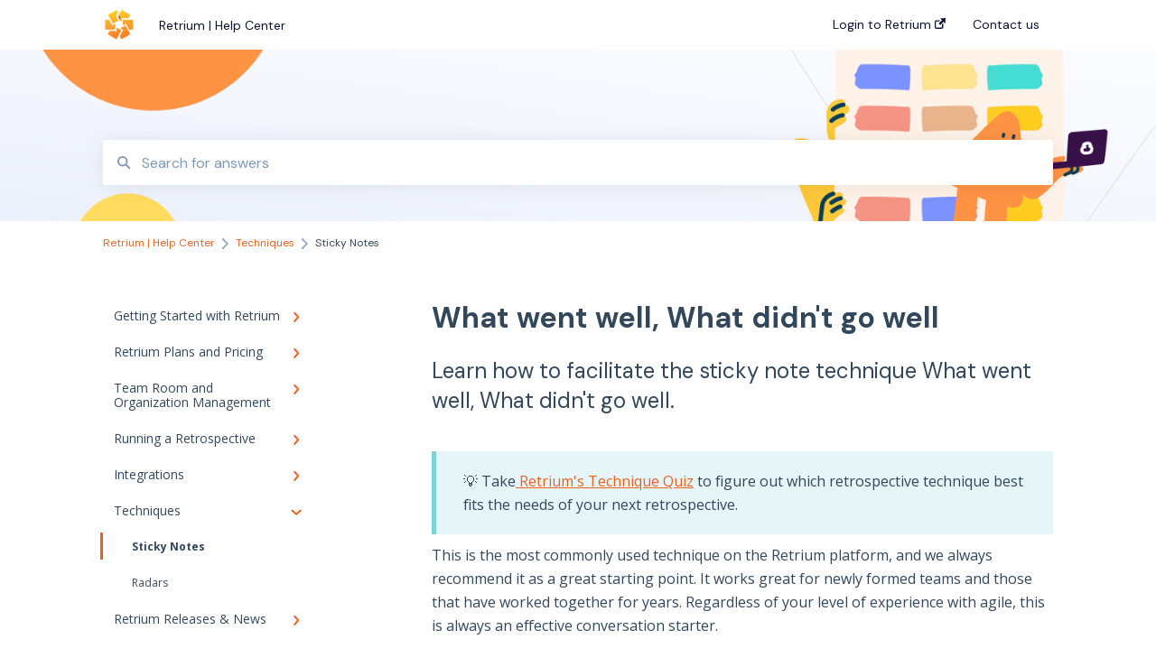

--- FILE ---
content_type: text/html; charset=UTF-8
request_url: https://support.retrium.com/what-went-well-what-didnt-go-well
body_size: 8641
content:
<!doctype html><html lang="en"><head>
    
    <meta charset="utf-8">
    
    <title>
      What went well, What didn't go well
    </title>
    
    <meta name="description" content="Learn how to facilitate the sticky note technique What went well, What didn't go well. ">
    <meta name="viewport" content="width=device-width, initial-scale=1">

    <script src="/hs/hsstatic/jquery-libs/static-1.4/jquery/jquery-1.11.2.js"></script>
<script>hsjQuery = window['jQuery'];</script>
    <meta property="og:description" content="Learn how to facilitate the sticky note technique What went well, What didn't go well. ">
    <meta property="og:title" content="What went well, What didn't go well">
    <meta name="twitter:description" content="Learn how to facilitate the sticky note technique What went well, What didn't go well. ">
    <meta name="twitter:title" content="What went well, What didn't go well">

    

    
    <link rel="stylesheet" href="/hs/hsstatic/ContentIcons/static-1.198/fontawesome/5.0.10/css/fontawesome-all.min.css">
<style>
a.cta_button{-moz-box-sizing:content-box !important;-webkit-box-sizing:content-box !important;box-sizing:content-box !important;vertical-align:middle}.hs-breadcrumb-menu{list-style-type:none;margin:0px 0px 0px 0px;padding:0px 0px 0px 0px}.hs-breadcrumb-menu-item{float:left;padding:10px 0px 10px 10px}.hs-breadcrumb-menu-divider:before{content:'›';padding-left:10px}.hs-featured-image-link{border:0}.hs-featured-image{float:right;margin:0 0 20px 20px;max-width:50%}@media (max-width: 568px){.hs-featured-image{float:none;margin:0;width:100%;max-width:100%}}.hs-screen-reader-text{clip:rect(1px, 1px, 1px, 1px);height:1px;overflow:hidden;position:absolute !important;width:1px}
</style>

<style>
  @font-face {
    font-family: "DM Sans";
    font-weight: 400;
    font-style: normal;
    font-display: swap;
    src: url("/_hcms/googlefonts/DM_Sans/regular.woff2") format("woff2"), url("/_hcms/googlefonts/DM_Sans/regular.woff") format("woff");
  }
  @font-face {
    font-family: "DM Sans";
    font-weight: 700;
    font-style: normal;
    font-display: swap;
    src: url("/_hcms/googlefonts/DM_Sans/700.woff2") format("woff2"), url("/_hcms/googlefonts/DM_Sans/700.woff") format("woff");
  }
  @font-face {
    font-family: "Open Sans";
    font-weight: 400;
    font-style: normal;
    font-display: swap;
    src: url("/_hcms/googlefonts/Open_Sans/regular.woff2") format("woff2"), url("/_hcms/googlefonts/Open_Sans/regular.woff") format("woff");
  }
  @font-face {
    font-family: "Open Sans";
    font-weight: 700;
    font-style: normal;
    font-display: swap;
    src: url("/_hcms/googlefonts/Open_Sans/700.woff2") format("woff2"), url("/_hcms/googlefonts/Open_Sans/700.woff") format("woff");
  }
</style>

    

    
<!--  Added by GoogleAnalytics integration -->
<script>
var _hsp = window._hsp = window._hsp || [];
_hsp.push(['addPrivacyConsentListener', function(consent) { if (consent.allowed || (consent.categories && consent.categories.analytics)) {
  (function(i,s,o,g,r,a,m){i['GoogleAnalyticsObject']=r;i[r]=i[r]||function(){
  (i[r].q=i[r].q||[]).push(arguments)},i[r].l=1*new Date();a=s.createElement(o),
  m=s.getElementsByTagName(o)[0];a.async=1;a.src=g;m.parentNode.insertBefore(a,m)
})(window,document,'script','//www.google-analytics.com/analytics.js','ga');
  ga('create','UA-58992112-1','auto');
  ga('send','pageview');
}}]);
</script>

<!-- /Added by GoogleAnalytics integration -->

    <link rel="canonical" href="https://support.retrium.com/what-went-well-what-didnt-go-well">


<meta property="og:url" content="https://support.retrium.com/what-went-well-what-didnt-go-well">
<meta http-equiv="content-language" content="en">



    
      <link rel="shortcut icon" href="https://support.retrium.com/hubfs/retrium-icon.svg">
    
    <link href="//7052064.fs1.hubspotusercontent-na1.net/hubfs/7052064/hub_generated/template_assets/DEFAULT_ASSET/1766173818330/template_main.css" rel="stylesheet">
    <link href="//7052064.fs1.hubspotusercontent-na1.net/hubfs/7052064/hub_generated/template_assets/DEFAULT_ASSET/1766173814229/template__support-form.min.css" rel="stylesheet">
    <script type="text/javascript" src="//7052064.fs1.hubspotusercontent-na1.net/hubfs/7052064/hub_generated/template_assets/DEFAULT_ASSET/1766173816498/template_kbdom.min.js"></script>
    <style type="text/css" data-preview-theme="true">
      .kb-article, .kb-search__suggestions__article-content, .kb-search-results__description {
        font-family: 'Open Sans';
      }
      h1, h2, h3, h3 a, h4, h4 a, h5, h6, .kb__text-link, .kb__text-link-small, .kb-header, .kb-sticky-footer,
      .kb-search__suggestions__article-title, .kb-search-results__title,
      #hs_form_target_kb_support_form input.hs-button, #hs_form_target_kb_support_form label, input, select, textarea, #hs_form_target_kb_support_form .hs-field-desc, #hs_form_target_kb_support_form .hs-richtext p {
        font-family: 'DM Sans';
      }
      a,
      .kb-search__suggestions__breadcrumb,
      .kb-header__nav .kbui-dropdown__link {
        color: #ea6223;
      }
      .kb-header,
      .kb-header a,
      .kb-header button.kb-button--link {
        color: #0d1330;
      }
      .kb-header svg * {
        fill: #0d1330;
      }
      .kb-search-section {
        background-color: #ffffff;
      }
      .kb-search-section__title {
        color: #000000;
      }
      .kb-search-section-with-image {
        background-image: url(https://support.retrium.com/hubfs/1200X628-2.png);
        background-size: cover;
        color: #ffffff;
        position: relative;
      }
      .kb-search-section-with-gradient {
        background-color: ;
        background-image: linear-gradient(180deg, #ffffff 0%, transparent 97%);
      }
      .kb-mobile-search-section {
        background-color: #ffffff;
      }
      .kb-search__suggestions a:hover,
      .kb-search__suggestions a:focus,
      .kb-category-menu li.active > a,
      .kb-category-menu li > a:hover {
        background-color: rgba(234, 98, 35, .1);
      }
      .kb-theme--cards .kb-category-menu li.active > a,
      .kb-theme--cards .kb-category-menu li > a:hover {
        background-color: transparent;
      }
      .kb-breadcrumbs > ol > li > span,
      .kb-breadcrumbs > ol > li > a > span,
      .kb-breadcrumbs > .kb-breadcrumbs__mobile-back a {
        font-family: 'DM Sans';
      }
      .kb-breadcrumbs__arrow--left * {
        fill: #ea6223
      }
      .kb-sidebar .kb-category-menu a,
      .kb-mobile-menu .kb-mobile-menu__current-page,
      .kb-mobile-menu ul > li > a {
        font-family: 'Open Sans';
      }
      .kb-header__logo img {
        max-height: 39px;
      }
      .kb-footer__logo img {
        max-height: 24px;
      }
      /* SVG SUPPORT */
      .kb-header__logo img[src$=".svg"] {
        height: 39px;
      }
      .kb-footer__logo img[src$=".svg"] {
        height: 24px;
      }
      /* MOBILE STYLES */
      .kb-mobile-menu,
      .kb-mobile-search__bar {
        background-color: #ffffff;
      }
      .kb-mobile-menu a,
      .kb-mobile-menu__current-page,
      .kb-mobile-search__input,
      .kb-search--open .kb-mobile-search__input {
        color: #111111
      }
      .kb-mobile-search__input::-webkit-input-placeholder {
        color: #111111
      }
      .kb-mobile-search__input::-moz-placeholder {
        color: #111111
      }
      .kb-mobile-search__input:-ms-input-placeholder {
        color: #111111
      }
      .kb-mobile-search__input:-moz-placeholder {
        color: #111111
      }
      .kb-mobile-search__mag * {
        fill: #111111
      }
      .kb-mobile-menu__arrow *,
      .kb-mobile-search__close * {
        stroke: #111111
      }
      @media (max-width: 767px) {
        .kb-header__nav {
          background-color: #ffffff
        }
        .kb-header,
        .kb-header a {
          color: #111111;
        }
        .kb-header svg * {
          fill: #111111;
        }
        .kb-theme--content.kb-page--index .kb-header__nav-toggle svg *,
        .kb-theme--content.kb-page--index .kb-header__nav-close svg *,
        .kb-theme--tiles.kb-page--index .kb-header__nav-toggle svg *,
        .kb-theme--tiles.kb-page--index .kb-header__nav-close svg *,
        .kb-theme--minimal .kb-header__nav-toggle svg *,
        .kb-theme--minimal .kb-header__nav-close svg *,
        .kb-theme--cards .kb-header__nav-toggle svg *,
        .kb-theme--cards .kb-header__nav-close svg *,
        .kb-theme--default .kb-header__nav-toggle svg *,
        .kb-theme--default .kb-header__nav-close svg * {
          fill: #0d1330;
        }
      }
    </style>
  <meta name="generator" content="HubSpot"></head>
  <body class="kb-theme--cards ">
    <header>
      
      
  

  

  

  <div class="kb-header" data-preview-id="kb-header">
    <div class="kb-header-inner" id="kb-header">
      <div class="kb-header__logo">
        
          <a href="https://www.retrium.com/">
            <img src="https://support.retrium.com/hs-fs/hubfs/Retrium_logo-1.png?height=120&amp;name=Retrium_logo-1.png" alt="company logo">
          </a>
        
      </div>
      <a class="kb-header__title" href="/">
        Retrium | Help Center
      </a>
      <nav id="kb-header__nav" class="kb-header__nav" role="navigation">
        <ul>
          
          
            
<li class="kb-header__company-website-link">
  <a href="//app.retrium.com" target="_blank" rel="noopener">
    Login to Retrium
    <svg width="12" height="12" xmlns="http://www.w3.org/2000/svg">
      <path d="M8.11 10.223V7.0472l1.308-1.3077v4.4835c0 .9323-.7628 1.6952-1.6953 1.6952H1.6952C.7628 11.9182 0 11.1553 0 10.223V4.1955C0 3.2628.7628 2.5 1.6952 2.5h4.4833L4.8707 3.8082H1.6952c-.2099 0-.3872.1771-.3872.3873v6.0275c0 .2098.1773.387.3872.387h6.0275c.21 0 .3873-.1772.3873-.387zM5.9428.4417L12.0137 0l-.442 6.0708L9.6368 4.136 6.0925 7.68 4.3333 5.9207l3.544-3.5442L5.9428.4417z" fill="#ea6223" />
    </svg>
  </a>
</li>

          
          
            
  <li class="kb-header__support-form-link"><a href="/kb-tickets/new">Contact us</a></li>

          
          
          
        </ul>
      </nav>
      
      <div class="kb-header__nav-controls-container">
        <button id="kb-header__close-target" class="kb-header__nav-close" role="button" aria-label="Close main navigation menu" aria-controls="kb-header__nav kb-header__langs-nav">
          <span class="kb-icon close" aria-hidden="true">
            <svg width="16" height="17" xmlns="http://www.w3.org/2000/svg">
              <g fill="#2D3E50" fill-rule="nonzero">
                <path d="M15.07107 1.42893c.59587.59588.88893 1.23239.0505 2.07081L2.99975 15.62158c-.83842.83842-1.48089.5394-2.0708-.05051C.33305 14.97519.04 14.33868.87841 13.50026L13.00026 1.37842c.83842-.83842 1.48089-.5394 2.0708.05051z" />
                <path d="M15.07107 15.57107c-.59588.59587-1.23239.88893-2.07081.0505L.87842 3.49975C.04 2.66132.33902 2.01885.92893 1.42894 1.52481.83305 2.16132.54 2.99974 1.37841l12.12184 12.12184c.83842.83842.5394 1.48089-.05051 2.0708z" />
              </g>
            </svg>
          </span>
        </button>
        
        <button id="kb-header__main-nav-target" class="kb-header__nav-toggle" role="button" aria-label="Open main navigation menu" aria-controls="kb-header__nav">
          <span class="kb-icon menu">
            <svg width="25" height="17" xmlns="http://www.w3.org/2000/svg">
              <g fill="#2D3E50" fill-rule="nonzero">
                <path d="M24.56897 2.295c0 .85-.2931 1.513-1.72414 1.513H2.15517C.72414 3.808.43103 3.1365.43103 2.295c0-.85.2931-1.513 1.72414-1.513h20.68966c1.43103 0 1.72414.6715 1.72414 1.513zM24.56897 8.8315c0 .85-.2931 1.513-1.72414 1.513H2.15517c-1.43103 0-1.72414-.6715-1.72414-1.513 0-.85.2931-1.513 1.72414-1.513h20.68966c1.43103 0 1.72414.6715 1.72414 1.513zM24.56897 15.3595c0 .85-.2931 1.513-1.72414 1.513H2.15517c-1.43103 0-1.72414-.6715-1.72414-1.513 0-.85.2931-1.513 1.72414-1.513h20.68966c1.43103 0 1.72414.6715 1.72414 1.513z" />
              </g>
            </svg>
          </span>
        </button>
    </div>
    </div>
  </div>
  <!-- Mobile Menu -->
  <div class="kb-mobile-search-section">
    <div class="kb-mobile-header">
      <div class="kb-mobile-menu">
        <div class="kb-mobile-menu__current-page">
          
            
              
                
              
                
              
                
              
            
          
            
              
                
              
                
              
                
              
            
          
            
              
                
              
                
              
            
          
            
              
                
              
                
              
                
              
                
              
                
              
                
              
                
              
            
          
            
              
                
              
                
              
                
              
            
          
            
              
                
                Sticky Notes
                
              
                
              
            
          
            
              
                
              
            
          
            
              
                
              
            
          
          <svg class="kb-mobile-menu__arrow" width="12" height="7" xmlns="http://www.w3.org/2000/svg">
            <path d="M10.6817 1.6816l-4.5364 4-4.5364-3.9315" stroke="#00A38D" stroke-width="2" fill="none" fill-rule="evenodd" stroke-linecap="round" stroke-linejoin="round" />
          </svg>
        </div>
        <ul>
          
          <li>
            
            
            <a href="/getting-started-with-retrium">
              Getting Started with Retrium
            </a>
            <ul>
              
              
              
              <li>
                <a href="/getting-started-with-retrium#the-basics">
                  The Basics
                </a>
              </li>
              
              
              
              <li>
                <a href="/getting-started-with-retrium#things-you-should-know">
                  Things You Should Know
                </a>
              </li>
              
              
              
              <li>
                <a href="/getting-started-with-retrium#logging-in-and-accessing-retrium">
                  Logging In and Accessing Retrium
                </a>
              </li>
              
            </ul>
          </li>
          
          <li>
            
            
            <a href="/retrium-plans-and-pricing">
              Retrium Plans and Pricing
            </a>
            <ul>
              
              
              
              <li>
                <a href="/retrium-plans-and-pricing#team-edition-billing">
                  Team Edition Billing
                </a>
              </li>
              
              
              
              <li>
                <a href="/retrium-plans-and-pricing#business-and-enterprise-edition-billing">
                  Business and Enterprise Edition Billing
                </a>
              </li>
              
              
              
              <li>
                <a href="/retrium-plans-and-pricing#general-billing">
                  General Billing
                </a>
              </li>
              
            </ul>
          </li>
          
          <li>
            
            
            <a href="/team-room-and-organization-management">
              Team Room and Organization Management
            </a>
            <ul>
              
              
              
              <li>
                <a href="/team-room-and-organization-management#team-rooms">
                  Team Rooms
                </a>
              </li>
              
              
              
              <li>
                <a href="/team-room-and-organization-management#organizations">
                  Organizations
                </a>
              </li>
              
            </ul>
          </li>
          
          <li>
            
            
            <a href="/running-a-retrospective">
              Running a Retrospective
            </a>
            <ul>
              
              
              
              <li>
                <a href="/running-a-retrospective#how-to-facilitate-or-participate-in-a-retrospective">
                  How to Facilitate or Participate in a Retrospective
                </a>
              </li>
              
              
              
              <li>
                <a href="/running-a-retrospective#radars">
                  Radars
                </a>
              </li>
              
              
              
              <li>
                <a href="/running-a-retrospective#root-cause-analysis">
                  Root Cause Analysis
                </a>
              </li>
              
              
              
              <li>
                <a href="/running-a-retrospective#facilitation-basics">
                  Facilitation Basics
                </a>
              </li>
              
              
              
              <li>
                <a href="/running-a-retrospective#post-retrospective">
                  Post-Retrospective
                </a>
              </li>
              
              
              
              <li>
                <a href="/running-a-retrospective#custom-templates">
                  Custom Templates
                </a>
              </li>
              
              
              
              <li>
                <a href="/running-a-retrospective#suggestions-for-special-retrospectives">
                  Suggestions for Special Retrospectives
                </a>
              </li>
              
            </ul>
          </li>
          
          <li>
            
            
            <a href="/integrations">
              Integrations
            </a>
            <ul>
              
              
              
              <li>
                <a href="/integrations#sso">
                  SSO
                </a>
              </li>
              
              
              
              <li>
                <a href="/integrations#api">
                  API
                </a>
              </li>
              
              
              
              <li>
                <a href="/integrations#other-integrations">
                  Other integrations
                </a>
              </li>
              
            </ul>
          </li>
          
          <li class="active open">
            
            
            <a href="/techniques">
              Techniques
            </a>
            <ul>
              
              
              
              <li class="active">
                <a href="/techniques#sticky-notes">
                  Sticky Notes
                </a>
              </li>
              
              
              
              <li>
                <a href="/techniques#radars">
                  Radars
                </a>
              </li>
              
            </ul>
          </li>
          
          <li>
            
            
            <a href="/retrium-releases-news">
              Retrium Releases &amp; News
            </a>
            <ul>
              
              
              
              <li>
                <a href="/retrium-releases-news#monthly-product-updates">
                  Monthly Product Updates
                </a>
              </li>
              
            </ul>
          </li>
          
          <li>
            
            
            <a href="/security-privacy-legal">
              Security, Privacy &amp; Legal
            </a>
            <ul>
              
              
              
              <li>
                <a href="/security-privacy-legal#security-privacy-and-legal">
                  Security, Privacy and Legal
                </a>
              </li>
              
            </ul>
          </li>
          
        </ul>
      </div>
      <div class="kb-mobile-search kb-search" kb-language-tag="en" kb-group-id="40817360518">
        <div class="kb-mobile-search__placeholder"></div>
        <div class="kb-mobile-search__box">
          <div class="kb-mobile-search__bar">
            <svg class="kb-mobile-search__mag" width="15" height="15" xmlns="http://www.w3.org/2000/svg">
              <path d="M14.02 12.672l-3.64-3.64a5.687 5.687 0 0 0 1.06-3.312A5.726 5.726 0 0 0 5.72 0 5.726 5.726 0 0 0 0 5.72a5.726 5.726 0 0 0 5.72 5.72 5.687 5.687 0 0 0 3.311-1.06l3.641 3.64a.95.95 0 0 0 1.348 0 .953.953 0 0 0 0-1.348zm-8.3-3.139a3.813 3.813 0 1 1 0-7.626 3.813 3.813 0 0 1 0 7.626z" fill="#4A4A4A" fill-rule="evenodd" />
            </svg>
            <form action="/kb-search-results">
              <input type="text" class="kb-mobile-search__input kb-search__input" name="term" autocomplete="off" placeholder="Search for answers">
              <input type="hidden" name="ref" value="54768359221">
            </form>
            <svg class="kb-mobile-search__close" width="14" height="14" xmlns="http://www.w3.org/2000/svg">
              <g stroke="#4A4A4A" stroke-width="2" fill="none" fill-rule="evenodd" stroke-linecap="round" stroke-linejoin="round">
                <path d="M1 12.314L12.314 1M12.314 12.314L1 1" />
              </g>
            </svg>
          </div>
          <ul class="kb-search__suggestions"></ul>
        </div>
      </div>
    </div>
  </div>

  <script>
    kbDom.whenReady(function() {
          // Mobile Nav Menu
          var mobileToggle = function() {
            var navMenuOpen = document.getElementById('kb-header__main-nav-target');
            var langNavOpen = document.getElementById('kb-header__langs-nav-target');
            var navClose = document.getElementById('kb-header__close-target');

            navMenuOpen.addEventListener('click',function() {
              document.body.classList.toggle('kb-header__main-nav-open');
            });

            if (langNavOpen) {
            langNavOpen.addEventListener('click',function() {
              document.body.classList.toggle('kb-header__lang-nav-open');
            });
            }

            navClose.addEventListener('click',function() {
              document.body.classList.remove('kb-header__main-nav-open');
              document.body.classList.remove('kb-header__lang-nav-open');
            });

          };
          window.addEventListener('click', mobileToggle);
          mobileToggle();

      kbDom.initDropdown(document.querySelector('[data-kbui-dropdown-contents="lang-switcher"]'))

      // Mobile Cat Menu
      document.querySelector('.kb-mobile-menu__current-page').addEventListener('click',function() {
        document.querySelector('.kb-mobile-header').classList.toggle('menu-open');
      });
      document.querySelector('.kb-mobile-search__mag').addEventListener('click',function() {
        document.querySelector('.kb-mobile-header').classList.toggle('search-open');
        if (document.querySelector('.kb-mobile-header').classList.contains('search-open')) {
          document.querySelector('.kb-mobile-search__input').focus();
        }
      });
      document.querySelector('.kb-mobile-search__close').addEventListener('click',function() {
        document.querySelector('.kb-mobile-header').classList.remove('search-open');
      });
    });
  </script>
      
<div class="kb-search-section kb-search-section--narrow kb-search-section-with-image  ">
  <div class="kb-search-section__content content-container">
    <div class="kb-search" kb-language-tag="en" kb-group-id="40817360518">
      <div class="kb-search__placeholder"></div>
      <div class="kb-search__box">
        <div class="kb-search__bar">
          <svg class="kb-search__mag" width="15" height="15" xmlns="http://www.w3.org/2000/svg">
            <path d="M14.02 12.672l-3.64-3.64a5.687 5.687 0 0 0 1.06-3.312A5.726 5.726 0 0 0 5.72 0 5.726 5.726 0 0 0 0 5.72a5.726 5.726 0 0 0 5.72 5.72 5.687 5.687 0 0 0 3.311-1.06l3.641 3.64a.95.95 0 0 0 1.348 0 .953.953 0 0 0 0-1.348zm-8.3-3.139a3.813 3.813 0 1 1 0-7.626 3.813 3.813 0 0 1 0 7.626z" fill="#4A4A4A" fill-rule="evenodd" />
          </svg>
          <form action="/kb-search-results">
            <input type="text" class="kb-search__input" name="term" autocomplete="off" placeholder="Search for answers" required>
          </form>
          <svg class="kb-search__close" width="14" height="14" xmlns="http://www.w3.org/2000/svg">
            <g stroke="#4A4A4A" stroke-width="2" fill="none" fill-rule="evenodd" stroke-linecap="round" stroke-linejoin="round">
              <path d="M1 12.314L12.314 1M12.314 12.314L1 1" />
            </g>
          </svg>
        </div>
        <ul class="kb-search__suggestions"></ul>
      </div>
    </div>
  </div>
</div>
      
    </header>
    <main data-preview-id="kb-article-main">
      
<div class="content-container-outer">
  <div class="content-container">
    
<div class="kb-breadcrumbs">
  <div class="kb-breadcrumbs__mobile-back">
    <svg class="kb-breadcrumbs__arrow kb-breadcrumbs__arrow--left" width="7" height="12" xmlns="http://www.w3.org/2000/svg">
      <path d="M.055 5.7194c.018-.045.0518-.0835.0795-.125.0166-.0255.0322-.052.0489-.0775.007-.011.0116-.024.0216-.034L5.2426.2328c.2877-.3.7662-.3115 1.0685-.026a.7468.7468 0 0 1 .0262 1.0605L1.7954 6l4.5419 4.733a.7462.7462 0 0 1-.0262 1.0601.7563.7563 0 0 1-.5214.207.7568.7568 0 0 1-.547-.2325L.205 6.5174c-.01-.0105-.0146-.023-.0216-.0345-.0167-.025-.0323-.0515-.0489-.077-.0277-.0415-.0615-.08-.0796-.125-.0186-.0455-.0222-.0935-.0312-.141C.0147 6.0934 0 6.0474 0 5.9999c0-.047.0146-.093.0237-.1395.009-.0475.0126-.096.0312-.141" fill="#7C98B6" fill-rule="evenodd" />
    </svg>
    <a href="/">Back to home</a>
  </div>
  <ol itemscope itemtype="http://schema.org/BreadcrumbList">
    <li itemprop="itemListElement" itemscope itemtype="http://schema.org/ListItem">
      <a itemprop="item" href="/">
        <span itemprop="name">Retrium | Help Center</span>
      </a>
      <meta itemprop="position" content="1">
    </li>
    
      
        
      
        
      
        
      
        
      
        
      
        
          <svg class="kb-breadcrumbs__arrow kb-breadcrumbs__arrow--right" width="7" height="12" xmlns="http://www.w3.org/2000/svg">
            <path d="M6.4905 5.7194c-.018-.045-.0518-.0835-.0795-.125-.0167-.0255-.0323-.052-.049-.0775-.007-.011-.0115-.024-.0216-.034L1.3028.2328c-.2876-.3-.7662-.3115-1.0684-.026a.7468.7468 0 0 0-.0262 1.0605L4.75 6l-4.542 4.733a.7462.7462 0 0 0 .0263 1.0601.7563.7563 0 0 0 .5213.207.7568.7568 0 0 0 .5471-.2325l5.0376-5.2501c.0101-.0105.0146-.023.0217-.0345.0166-.025.0322-.0515.0489-.077.0277-.0415.0614-.08.0795-.125.0187-.0455.0222-.0935.0313-.141.009-.0465.0237-.0925.0237-.14 0-.047-.0147-.093-.0237-.1395-.009-.0475-.0126-.096-.0313-.141" fill="#7C98B6" fill-rule="evenodd" />
          </svg>
          <li itemprop="itemListElement" itemscope itemtype="http://schema.org/ListItem">
            
              
              
              <a itemprop="item" href="/techniques">
                  <span itemprop="name">Techniques</span>
              </a>
            
            <meta itemprop="position" content="2">
          </li>
          
            
              
                <svg class="kb-breadcrumbs__arrow kb-breadcrumbs__arrow--right" width="7" height="12" xmlns="http://www.w3.org/2000/svg">
                  <path d="M6.4905 5.7194c-.018-.045-.0518-.0835-.0795-.125-.0167-.0255-.0323-.052-.049-.0775-.007-.011-.0115-.024-.0216-.034L1.3028.2328c-.2876-.3-.7662-.3115-1.0684-.026a.7468.7468 0 0 0-.0262 1.0605L4.75 6l-4.542 4.733a.7462.7462 0 0 0 .0263 1.0601.7563.7563 0 0 0 .5213.207.7568.7568 0 0 0 .5471-.2325l5.0376-5.2501c.0101-.0105.0146-.023.0217-.0345.0166-.025.0322-.0515.0489-.077.0277-.0415.0614-.08.0795-.125.0187-.0455.0222-.0935.0313-.141.009-.0465.0237-.0925.0237-.14 0-.047-.0147-.093-.0237-.1395-.009-.0475-.0126-.096-.0313-.141" fill="#7C98B6" fill-rule="evenodd" />
                </svg>
                <li itemprop="itemListElement" itemscope itemtype="http://schema.org/ListItem">
                  <span itemprop="name">Sticky Notes</span>
                  <meta itemprop="position" content="3">
                </li>
              
            
              
            
          
        
      
        
      
        
      
    
  </ol>
</div>
    <div class="main-body">
      <div class="kb-sidebar">
        
<div class="kb-category-menu">
  <ul>
    
    <li>
        
        
      <a href="/getting-started-with-retrium">
        <div class="kb-category-menu-option" data-id="50193335869">
          <span class="kb-category-menu-option__color-bar" style="background-color: #ea6223;"></span>
          Getting Started with Retrium
        </div>
        
        <div>
          <svg width="12" height="7" xmlns="http://www.w3.org/2000/svg">
            <path d="M10.6817 1.6816l-4.5364 4-4.5364-3.9315" stroke="#ea6223" stroke-width="2" fill="none" fill-rule="evenodd" stroke-linecap="round" stroke-linejoin="round" />
          </svg>
        </div>
        
      </a>
      <ul>
        
        <li data-id="50424477744">
          
          
          <a href="/getting-started-with-retrium#the-basics">
            <span class="kb-category-menu-option__color-bar" style="background-color: #ea6223;"></span>
            The Basics
          </a>
        </li>
        
        <li data-id="79222360581">
          
          
          <a href="/getting-started-with-retrium#things-you-should-know">
            <span class="kb-category-menu-option__color-bar" style="background-color: #ea6223;"></span>
            Things You Should Know
          </a>
        </li>
        
        <li data-id="75962248327">
          
          
          <a href="/getting-started-with-retrium#logging-in-and-accessing-retrium">
            <span class="kb-category-menu-option__color-bar" style="background-color: #ea6223;"></span>
            Logging In and Accessing Retrium
          </a>
        </li>
        
      </ul>
    </li>
    
    <li>
        
        
      <a href="/retrium-plans-and-pricing">
        <div class="kb-category-menu-option" data-id="52217581093">
          <span class="kb-category-menu-option__color-bar" style="background-color: #ea6223;"></span>
          Retrium Plans and Pricing
        </div>
        
        <div>
          <svg width="12" height="7" xmlns="http://www.w3.org/2000/svg">
            <path d="M10.6817 1.6816l-4.5364 4-4.5364-3.9315" stroke="#ea6223" stroke-width="2" fill="none" fill-rule="evenodd" stroke-linecap="round" stroke-linejoin="round" />
          </svg>
        </div>
        
      </a>
      <ul>
        
        <li data-id="52217581109">
          
          
          <a href="/retrium-plans-and-pricing#team-edition-billing">
            <span class="kb-category-menu-option__color-bar" style="background-color: #ea6223;"></span>
            Team Edition Billing
          </a>
        </li>
        
        <li data-id="52217581120">
          
          
          <a href="/retrium-plans-and-pricing#business-and-enterprise-edition-billing">
            <span class="kb-category-menu-option__color-bar" style="background-color: #ea6223;"></span>
            Business and Enterprise Edition Billing
          </a>
        </li>
        
        <li data-id="75962247582">
          
          
          <a href="/retrium-plans-and-pricing#general-billing">
            <span class="kb-category-menu-option__color-bar" style="background-color: #ea6223;"></span>
            General Billing
          </a>
        </li>
        
      </ul>
    </li>
    
    <li>
        
        
      <a href="/team-room-and-organization-management">
        <div class="kb-category-menu-option" data-id="79222362438">
          <span class="kb-category-menu-option__color-bar" style="background-color: #ea6223;"></span>
          Team Room and Organization Management
        </div>
        
        <div>
          <svg width="12" height="7" xmlns="http://www.w3.org/2000/svg">
            <path d="M10.6817 1.6816l-4.5364 4-4.5364-3.9315" stroke="#ea6223" stroke-width="2" fill="none" fill-rule="evenodd" stroke-linecap="round" stroke-linejoin="round" />
          </svg>
        </div>
        
      </a>
      <ul>
        
        <li data-id="79222362534">
          
          
          <a href="/team-room-and-organization-management#team-rooms">
            <span class="kb-category-menu-option__color-bar" style="background-color: #ea6223;"></span>
            Team Rooms
          </a>
        </li>
        
        <li data-id="79221890446">
          
          
          <a href="/team-room-and-organization-management#organizations">
            <span class="kb-category-menu-option__color-bar" style="background-color: #ea6223;"></span>
            Organizations
          </a>
        </li>
        
      </ul>
    </li>
    
    <li>
        
        
      <a href="/running-a-retrospective">
        <div class="kb-category-menu-option" data-id="41407024221">
          <span class="kb-category-menu-option__color-bar" style="background-color: #ea6223;"></span>
          Running a Retrospective
        </div>
        
        <div>
          <svg width="12" height="7" xmlns="http://www.w3.org/2000/svg">
            <path d="M10.6817 1.6816l-4.5364 4-4.5364-3.9315" stroke="#ea6223" stroke-width="2" fill="none" fill-rule="evenodd" stroke-linecap="round" stroke-linejoin="round" />
          </svg>
        </div>
        
      </a>
      <ul>
        
        <li data-id="193744576806">
          
          
          <a href="/running-a-retrospective#how-to-facilitate-or-participate-in-a-retrospective">
            <span class="kb-category-menu-option__color-bar" style="background-color: #ea6223;"></span>
            How to Facilitate or Participate in a Retrospective
          </a>
        </li>
        
        <li data-id="41399552343">
          
          
          <a href="/running-a-retrospective#radars">
            <span class="kb-category-menu-option__color-bar" style="background-color: #ea6223;"></span>
            Radars
          </a>
        </li>
        
        <li data-id="58959582801">
          
          
          <a href="/running-a-retrospective#root-cause-analysis">
            <span class="kb-category-menu-option__color-bar" style="background-color: #ea6223;"></span>
            Root Cause Analysis
          </a>
        </li>
        
        <li data-id="50424300563">
          
          
          <a href="/running-a-retrospective#facilitation-basics">
            <span class="kb-category-menu-option__color-bar" style="background-color: #ea6223;"></span>
            Facilitation Basics
          </a>
        </li>
        
        <li data-id="41406951983">
          
          
          <a href="/running-a-retrospective#post-retrospective">
            <span class="kb-category-menu-option__color-bar" style="background-color: #ea6223;"></span>
            Post-Retrospective
          </a>
        </li>
        
        <li data-id="41406952005">
          
          
          <a href="/running-a-retrospective#custom-templates">
            <span class="kb-category-menu-option__color-bar" style="background-color: #ea6223;"></span>
            Custom Templates
          </a>
        </li>
        
        <li data-id="50420897540">
          
          
          <a href="/running-a-retrospective#suggestions-for-special-retrospectives">
            <span class="kb-category-menu-option__color-bar" style="background-color: #ea6223;"></span>
            Suggestions for Special Retrospectives
          </a>
        </li>
        
      </ul>
    </li>
    
    <li>
        
        
      <a href="/integrations">
        <div class="kb-category-menu-option" data-id="75962248705">
          <span class="kb-category-menu-option__color-bar" style="background-color: #ea6223;"></span>
          Integrations
        </div>
        
        <div>
          <svg width="12" height="7" xmlns="http://www.w3.org/2000/svg">
            <path d="M10.6817 1.6816l-4.5364 4-4.5364-3.9315" stroke="#ea6223" stroke-width="2" fill="none" fill-rule="evenodd" stroke-linecap="round" stroke-linejoin="round" />
          </svg>
        </div>
        
      </a>
      <ul>
        
        <li data-id="108570069878">
          
          
          <a href="/integrations#sso">
            <span class="kb-category-menu-option__color-bar" style="background-color: #ea6223;"></span>
            SSO
          </a>
        </li>
        
        <li data-id="108573613633">
          
          
          <a href="/integrations#api">
            <span class="kb-category-menu-option__color-bar" style="background-color: #ea6223;"></span>
            API
          </a>
        </li>
        
        <li data-id="108573613648">
          
          
          <a href="/integrations#other-integrations">
            <span class="kb-category-menu-option__color-bar" style="background-color: #ea6223;"></span>
            Other integrations
          </a>
        </li>
        
      </ul>
    </li>
    
    <li class="open">
        
        
      <a href="/techniques">
        <div class="kb-category-menu-option" data-id="54508790273">
          <span class="kb-category-menu-option__color-bar" style="background-color: #ea6223;"></span>
          Techniques
        </div>
        
        <div>
          <svg width="12" height="7" xmlns="http://www.w3.org/2000/svg">
            <path d="M10.6817 1.6816l-4.5364 4-4.5364-3.9315" stroke="#ea6223" stroke-width="2" fill="none" fill-rule="evenodd" stroke-linecap="round" stroke-linejoin="round" />
          </svg>
        </div>
        
      </a>
      <ul>
        
        <li class="active" data-id="54768359461">
          
          
          <a href="/techniques#sticky-notes">
            <span class="kb-category-menu-option__color-bar" style="background-color: #ea6223;"></span>
            Sticky Notes
          </a>
        </li>
        
        <li data-id="54508286583">
          
          
          <a href="/techniques#radars">
            <span class="kb-category-menu-option__color-bar" style="background-color: #ea6223;"></span>
            Radars
          </a>
        </li>
        
      </ul>
    </li>
    
    <li>
        
        
      <a href="/retrium-releases-news">
        <div class="kb-category-menu-option" data-id="41407024690">
          <span class="kb-category-menu-option__color-bar" style="background-color: #ea6223;"></span>
          Retrium Releases &amp; News
        </div>
        
        <div>
          <svg width="12" height="7" xmlns="http://www.w3.org/2000/svg">
            <path d="M10.6817 1.6816l-4.5364 4-4.5364-3.9315" stroke="#ea6223" stroke-width="2" fill="none" fill-rule="evenodd" stroke-linecap="round" stroke-linejoin="round" />
          </svg>
        </div>
        
      </a>
      <ul>
        
        <li data-id="50424299931">
          
          
          <a href="/retrium-releases-news#monthly-product-updates">
            <span class="kb-category-menu-option__color-bar" style="background-color: #ea6223;"></span>
            Monthly Product Updates
          </a>
        </li>
        
      </ul>
    </li>
    
    <li>
        
        
      <a href="/security-privacy-legal">
        <div class="kb-category-menu-option" data-id="41407024849">
          <span class="kb-category-menu-option__color-bar" style="background-color: #ea6223;"></span>
          Security, Privacy &amp; Legal
        </div>
        
        <div>
          <svg width="12" height="7" xmlns="http://www.w3.org/2000/svg">
            <path d="M10.6817 1.6816l-4.5364 4-4.5364-3.9315" stroke="#ea6223" stroke-width="2" fill="none" fill-rule="evenodd" stroke-linecap="round" stroke-linejoin="round" />
          </svg>
        </div>
        
      </a>
      <ul>
        
        <li data-id="193734752404">
          
          
          <a href="/security-privacy-legal#security-privacy-and-legal">
            <span class="kb-category-menu-option__color-bar" style="background-color: #ea6223;"></span>
            Security, Privacy and Legal
          </a>
        </li>
        
      </ul>
    </li>
    
  </ul>
</div>

<script>
  kbDom.whenReady(function() {
    document.querySelectorAll('.kb-category-menu svg').forEach(function(el) {
      el.addEventListener('click', function(e) {
        e.preventDefault();
        var li = kbDom.closest('li', this);
        if (li) {
          li.classList.toggle('open');
        }
      });
    })
  })
</script>
      </div>
      <div class="kb-content">
        



<div class="kb-article tinymce-content">
  <h1><span id="hs_cos_wrapper_name" class="hs_cos_wrapper hs_cos_wrapper_meta_field hs_cos_wrapper_type_text" style="" data-hs-cos-general-type="meta_field" data-hs-cos-type="text">What went well, What didn't go well</span></h1>
  
    <h2>Learn how to facilitate the sticky note technique What went well, What didn't go well. </h2>
   <div class="hs-callout-type-tip" data-hs-callout-type="tip">
<p>💡 Take<a href="https://retrium.typeform.com/to/aIoSTIHo" target="_blank" rel="noopener"> Retrium's Technique Quiz</a> to figure out which retrospective technique best fits the needs of your next retrospective.</p>
</div>
<p>This is the most commonly used technique on the Retrium platform, and we always recommend it as a great starting point. It works great for newly formed teams and those that have worked together for years. Regardless of your level of experience with agile, this is always an effective conversation starter.</p>
<p>You can discuss what went well and what didn't for the last iteration (or project) or about a specific topic like living up to your core values or team communication. It's an incredibly powerful way to focus and facilitate the discussion and allows the team to create a list of concrete actions it can take to enable continuous improvement.</p>
<h3>Facilitating the Process</h3>
<p>The process of running this type of retrospective in Retrium works like this:</p>
<ol>
<li aria-level="1">
<p>Everyone brainstorms ideas to add to sticky notes under the "what went well" and "what didn't go well" columns in the "think" phase</p>
</li>
<li aria-level="1">
<p>The team then organizes sticky notes they with to discuss together during the "group" stage&nbsp;</p>
</li>
<li aria-level="1">
<p>Everyone privately votes on which notes or groups they think are important to discuss during the "vote" phase</p>
</li>
<li aria-level="1">
<p>Retrium organizes the most important topics in order of votes during the "discuss" step, where your team can choose to discuss one or more items and turn the next steps into specific action items</p>
</li>
<li aria-level="1">
<p>The team can then reflect on the effectiveness of the retrospective as a whole during the "close" phase, and your team can choose to review those results before concluding the meeting</p>
</li>
</ol>
</div>

<script>
  kbDom.whenReady(function() {
    var smoothScroll = new smoothAnchorsScrolling();

    var articleSmoothScrolling = function() {
      function scrollToAnchor(state) {
        const anchorId = (state && state.anchorId) || null;
        if (!anchorId) {
          return;
        }
        var anchor = document.querySelector(
          '[id="' + anchorId.substring(1) + '"][data-hs-anchor="true"]'
        );
        smoothScroll.scrollTo(anchor);
      }

      document
        .querySelectorAll('a[href^="#"][rel*="noopener"]')
        .forEach(function(link) {
          // Adding the handler to the click event on each anchor link
          link.addEventListener('click', function(e) {
            e.preventDefault();
            var node = e.currentTarget;
            var targetAnchorId = decodeURI(node.hash);
            var state = { anchorId: targetAnchorId };

            scrollToAnchor(state);
            history.pushState(state, null, node.href);
          });
        });

      window.addEventListener('popstate', function(e) {
        if (e.state !== undefined) {
          scrollToAnchor(e.state);
        }
      });

      (function() {
        var targetAnchorId = decodeURI(window.location.hash);
        var initialState = {
          anchorId: targetAnchorId,
        };
        if (targetAnchorId) {
          setTimeout(function() {
            scrollToAnchor(initialState);
          }, 1);
        }
        history.pushState(initialState, null, '');
      })();
    };

    window.addEventListener('load', function(e) {
      articleSmoothScrolling();
    });
  });
</script>
        <div id="ka-feedback-form-container" portal-id="1892587" article-id="54768359221" knowledge-base-id="40817360518" article-language-tag="en" ungated-for-multi-language="true" enviro="prod" feedback-hubapi-domain="feedback.hubapi.com" js-feedback-domain="js.hubspotfeedback.com">
  <div id="ka-feedback-form"></div>
  <link rel="stylesheet" href="https://js.hubspotfeedback.com/feedbackknowledge.css">
  <script type="text/javascript" src="https://js.hubspotfeedback.com/feedbackknowledge.js"></script>
</div>
        

<div id="kb-related-articles-container" portal-id="1892587" knowledge-base-id="40817360518" article-id="54768359221" article-language="en" heading="Related articles" enviro="prod" public-hubapi-domain="public.hubapi.com">
  
    <div id="kb-related-articles"></div>
    <link rel="stylesheet" href="https://js.hubspotfeedback.com/relatedarticles.css">
    <script type="text/javascript" src="https://js.hubspotfeedback.com/relatedarticles.js"></script>
  
</div>
      </div>
    </div>
  </div>
</div>

    </main>
    <footer>
      





 


  






  


<div class="kb-sticky-footer" data-preview-id="kb-footer">
  <div class="kb-footer">
    
      <div class="kb-footer__center-aligned-content">
        
        
          <div class="kb-footer__title">Retrium Help Center</div>
        
        
      </div>
    
    
      <div class="kb-footer__links-container">
        <ul class="kb-footer__links columns__two">
          
            
<li class="kb-footer__company-website-link">
  <a href="//app.retrium.com" target="_blank" rel="noopener">
    Login to Retrium
    <svg width="12" height="12" xmlns="http://www.w3.org/2000/svg">
      <path d="M8.11 10.223V7.0472l1.308-1.3077v4.4835c0 .9323-.7628 1.6952-1.6953 1.6952H1.6952C.7628 11.9182 0 11.1553 0 10.223V4.1955C0 3.2628.7628 2.5 1.6952 2.5h4.4833L4.8707 3.8082H1.6952c-.2099 0-.3872.1771-.3872.3873v6.0275c0 .2098.1773.387.3872.387h6.0275c.21 0 .3873-.1772.3873-.387zM5.9428.4417L12.0137 0l-.442 6.0708L9.6368 4.136 6.0925 7.68 4.3333 5.9207l3.544-3.5442L5.9428.4417z" fill="#ea6223" />
    </svg>
  </a>
</li>

          
            
  <li class="kb-footer__support-form-link"><a href="/kb-tickets/new">Contact us</a></li>

          
        </ul>
      </div>
    
  </div>
</div>
    </footer>
    
<!-- HubSpot performance collection script -->
<script defer src="/hs/hsstatic/content-cwv-embed/static-1.1293/embed.js"></script>

<!-- Start of HubSpot Analytics Code -->
<script type="text/javascript">
var _hsq = _hsq || [];
_hsq.push(["setContentType", "knowledge-article"]);
_hsq.push(["setCanonicalUrl", "https:\/\/support.retrium.com\/what-went-well-what-didnt-go-well"]);
_hsq.push(["setPageId", "54768359221"]);
_hsq.push(["setContentMetadata", {
    "contentPageId": 54768359221,
    "legacyPageId": "54768359221",
    "contentFolderId": null,
    "contentGroupId": 40817360518,
    "abTestId": null,
    "languageVariantId": 54768359221,
    "languageCode": "en",
    
    
}]);
</script>

<script type="text/javascript" id="hs-script-loader" async defer src="/hs/scriptloader/1892587.js"></script>
<!-- End of HubSpot Analytics Code -->


<script type="text/javascript">
var hsVars = {
    render_id: "3d0af73b-59e0-4f30-982f-77eda36b04b6",
    ticks: 1766332300240,
    page_id: 54768359221,
    
    content_group_id: 40817360518,
    portal_id: 1892587,
    app_hs_base_url: "https://app.hubspot.com",
    cp_hs_base_url: "https://cp.hubspot.com",
    language: "en",
    analytics_page_type: "knowledge-article",
    scp_content_type: "",
    
    analytics_page_id: "54768359221",
    category_id: 6,
    folder_id: 0,
    is_hubspot_user: false
}
</script>


<script defer src="/hs/hsstatic/HubspotToolsMenu/static-1.432/js/index.js"></script>




    <script type="text/javascript" src="//7052064.fs1.hubspotusercontent-na1.net/hubfs/7052064/hub_generated/template_assets/DEFAULT_ASSET/1766173817505/template_purify.min.js"></script>
    <script type="text/javascript" src="//7052064.fs1.hubspotusercontent-na1.net/hubfs/7052064/hub_generated/template_assets/DEFAULT_ASSET/1766173815496/template_kb-search.min.js"></script>
    <script type="text/javascript" src="//7052064.fs1.hubspotusercontent-na1.net/hubfs/7052064/hub_generated/template_assets/DEFAULT_ASSET/1766173821469/template_sticky-header.min.js"></script>
    <script type="text/javascript" src="//7052064.fs1.hubspotusercontent-na1.net/hubfs/7052064/hub_generated/template_assets/DEFAULT_ASSET/1766173820436/template_smooth-anchors-scrolling.min.js"></script>
  
</body></html>

--- FILE ---
content_type: application/javascript
request_url: https://7052064.fs1.hubspotusercontent-na1.net/hubfs/7052064/hub_generated/template_assets/DEFAULT_ASSET/1766173816498/template_kbdom.min.js
body_size: 864
content:
window.NodeList&&!NodeList.prototype.forEach&&(NodeList.prototype.forEach=Array.prototype.forEach);var nextDropdownId=0,kbDom={whenReady:function(cb){"loading"!=document.readyState?cb():document.addEventListener("DOMContentLoaded",cb)},getJSON:function(url,cb){var req=new XMLHttpRequest;req.open("GET",url),req.onload=function(){if(this.status>=200&&this.status<400)try{cb(JSON.parse(this.response))}catch(err){console.error(err)}},req.send()},matches:function(selector,el){return(el.matches||el.matchesSelector||el.msMatchesSelector||el.mozMatchesSelector||el.webkitMatchesSelector||el.oMatchesSelector).call(el,selector)},closest:function(selector,startEl){for(var nextEl=startEl;nextEl;){if(kbDom.matches(selector,nextEl))return nextEl;nextEl=nextEl.parentElement}return null},animateScroll:function(el,targetVal,duration){var startTime=(new Date).getTime(),startVal=el.scrollTop,totalDelta=targetVal-startVal;!function scroll(){var timeElapsed=(new Date).getTime()-startTime,easingFactor=function(completion){return.5-Math.cos(completion*Math.PI)/2}(Math.max(1,timeElapsed/duration)),newValue=startVal+totalDelta*easingFactor;el.scrollTop=newValue,easingFactor<1&&requestAnimationFrame(scroll)}()},siblings:function(el,selector){return Array.prototype.filter.call(el.parentElement.children,function(child){return child!==el&&(!selector||kbDom.matches(selector,child))})},outerHeight:function(el,includeMargin){var height=el.offsetHeight;if(includeMargin){var style=getComputedStyle(el);height+=parseInt(style.marginTop)+parseInt(style.marginBottom)}return height},toggleClass:function(targetEl,className,force){null!=force?force?targetEl.classList.add(className):targetEl.classList.remove(className):targetEl.classList.toggle(className)},initDropdown:function(el){var anchorEl=el;if(el){var contentsElName=el.dataset.kbuiDropdownContents;if(contentsElName){var contentsEl=document.querySelector('[data-kbui-dropdown-name="'+contentsElName+'"]');contentsEl?(anchorEl.addEventListener("click",function(){contentsEl.className.indexOf("dropdown-open")>=0?closeDropdown():contentsEl.classList.add("dropdown-open")}),document.body.addEventListener("click",function(e){contentsEl.className.indexOf("dropdown-open")>=0&&!anchorEl.parentElement.contains(e.target)&&closeDropdown()})):console.warn('Could not find dropdown contents element for kbui-dropdown-name "'+contentsElName+'"')}else console.warn("Attempted to initialize dropdown on element with no kbui-dropdown-contents attribute.")}function closeDropdown(){contentsEl.classList.remove("dropdown-open")}}};
//# sourceURL=https://7052064.fs1.hubspotusercontent-na1.net/hubfs/7052064/hub_generated/template_assets/DEFAULT_ASSET/1766173816498/template_kbdom.js